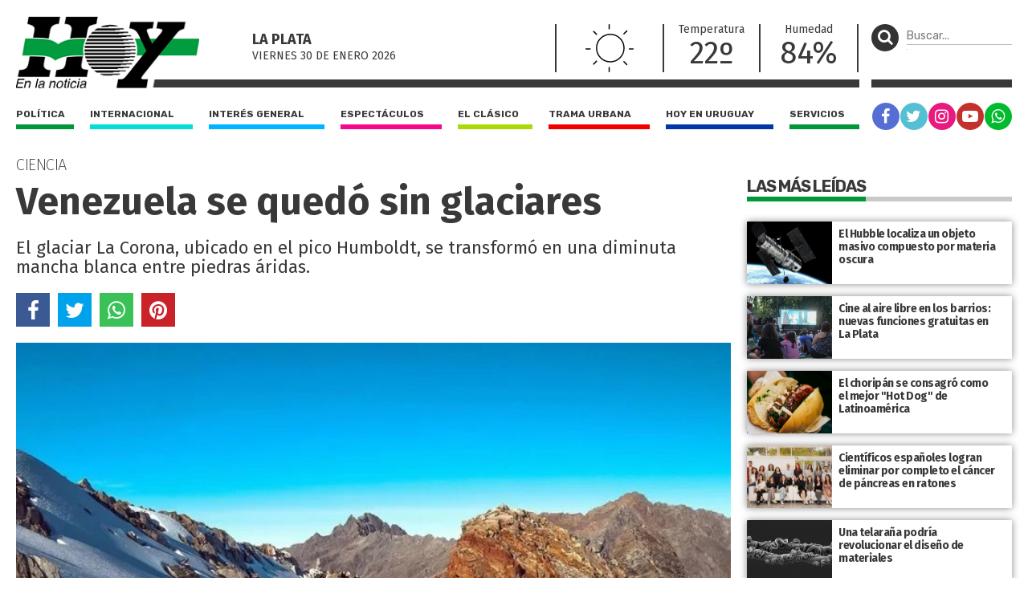

--- FILE ---
content_type: text/html; charset=UTF-8
request_url: https://diariohoy.net/interes-general/venezuela-se-quedo-sin-glaciares-255326
body_size: 7503
content:
<!doctype html>
<html lang="es">
<head>
	<meta charset="utf-8" />

	<title>Venezuela se quedó sin glaciares - Diario Hoy En la noticia</title>
	<meta name="description" content="El glaciar La Corona, ubicado en el pico Humboldt, se transformó en una diminuta mancha blanca entre piedras áridas. " />
	<meta name="robots" content="index" />

  	<meta name="viewport" content="width=device-width, user-scalable=no, initial-scale=1.0, maximum-scale=1.0, minimum-scale=1.0" />

	<meta property="og:title" content="Venezuela se quedó sin glaciares - Diario Hoy En la noticia" />
	<meta property="og:url" content="https://diariohoy.net/interes-general/venezuela-se-quedo-sin-glaciares-255326" />
	<meta property="og:image" content="https://diariohoynet.nyc3.cdn.digitaloceanspaces.com/adjuntos/galerias/000/612/0000612929.jpg" />
	<meta property="og:description" content="El glaciar La Corona, ubicado en el pico Humboldt, se transformó en una diminuta mancha blanca entre piedras áridas. " />
	<meta property="og:type" content="article">
	<meta property="fb:app_id" content="383454725064757"/>

	<meta name="twitter:card" content="summary_large_image">
	<meta name="twitter:site" content="@diariohoynet">
	<meta name="twitter:title" content="Venezuela se quedó sin glaciares - Diario Hoy En la noticia">
	<meta name="twitter:text:description" content="El glaciar La Corona, ubicado en el pico Humboldt, se transformó en una diminuta mancha blanca entre piedras áridas. ">
	<meta name="twitter:creator" content="@diariohoynet">
	<meta name="twitter:image" content="https://diariohoynet.nyc3.cdn.digitaloceanspaces.com/adjuntos/galerias/000/612/0000612929.jpg">
	<meta name="twitter:domain" content="diariohoy.net">
	
	<link rel="canonical" href="https://diariohoy.net/interes-general/venezuela-se-quedo-sin-glaciares-255326" />
	<link rel="amphtml" href="https://diariohoy.net/interes-general/venezuela-se-quedo-sin-glaciares-255326/amp" >
	<link rel="shortcut icon" href="https://diariohoy.net/favicon.ico" type="image/x-icon" />
    <link rel="stylesheet" href="//cdnjs.cloudflare.com/ajax/libs/font-awesome/4.7.0/css/font-awesome.min.css" />
	<link rel="stylesheet" href="//fonts.googleapis.com/css?family=Fira+Sans:200,400,700|Rubik:400,700" />
    <link rel="stylesheet" href="https://diariohoy.net/assets/css/grilla.css?ver=11" />
    <link rel="stylesheet" href="https://diariohoy.net/assets/css/styles.css?ver=142" />
	
	<script>URL_FRONTEND = 'https://diariohoy.net/';</script>

	<script src="https://cdnjs.cloudflare.com/ajax/libs/jquery/3.6.0/jquery.min.js" integrity="sha512-894YE6QWD5I59HgZOGReFYm4dnWc1Qt5NtvYSaNcOP+u1T9qYdvdihz0PPSiiqn/+/3e7Jo4EaG7TubfWGUrMQ==" crossorigin="anonymous" referrerpolicy="no-referrer"></script>
	<script src="https://diariohoy.net/assets/js/functions.js?ver=11"></script>
	<script type="application/ld+json">{ "@context":"http://schema.org", "@type":"NewsArticle", "headline":"Venezuela se quedó sin glaciares", "url":"https://diariohoy.net/interes-general/venezuela-se-quedo-sin-glaciares-255326", "dateCreated":"2024-05-11T00:00:00", "dateModified":"2024-05-11T00:00:00", "articleSection":"Interés General", "keywords":"", "datePublished":"2024-05-11T00:00:00", "publisher":{ "@type":"Organization", "name":"Diario Hoy", "logo":{ "@type":"ImageObject", "url":"https://diariohoy.net/asssets/grafica/logo.png", "width":246, "height":97 } }, "mainEntityOfPage":{ "@type":"WebPage", "@id":"https://diariohoy.net/interes-general/venezuela-se-quedo-sin-glaciares-255326" }, "creator":{ "@type":"Organization", "name":"Diario Hoy" }, "author":{ "@type":"Organization", "name":"Diario Hoy" }, "image":"https://diariohoynet.nyc3.cdn.digitaloceanspaces.com/adjuntos/galerias/000/612/0000612929.jpg" }</script>
	
	

	<!-- Google Tag Manager -->
<script>(function(w,d,s,l,i){w[l]=w[l]||[];w[l].push({'gtm.start':
new Date().getTime(),event:'gtm.js'});var f=d.getElementsByTagName(s)[0],
j=d.createElement(s),dl=l!='dataLayer'?'&l='+l:'';j.async=true;j.src=
'https://www.googletagmanager.com/gtm.js?id='+i+dl;f.parentNode.insertBefore(j,f);
})(window,document,'script','dataLayer','GTM-NNCK35H');</script>
<!-- End Google Tag Manager -->
<!-- Global site tag (gtag.js) - Google Analytics -->
<script async src="https://www.googletagmanager.com/gtag/js?id=UA-35981994-1"></script>
<script>
  window.dataLayer = window.dataLayer || [];
  function gtag(){dataLayer.push(arguments);}
  gtag('js', new Date());

  gtag('config', 'UA-35981994-1');
</script>

</head>
<body class="nota">

	<!-- Google Tag Manager (noscript) -->
<noscript><iframe src="https://www.googletagmanager.com/ns.html?id=GTM-NNCK35H"
height="0" width="0" style="display:none;visibility:hidden"></iframe></noscript>
<!-- End Google Tag Manager (noscript) -->

	<div class="wrapper">

		<div class="main1 section group">

			<div class="divwrapper">

				<div class="region_1">

					
<header>

	<div class="obj_header">

		<div class="floatheader hide880"></div>

		<div class="header_mobile show880">

			<div class="header_mobile_top">
				
				<a href="javascript:$('.header_mobile_menu').slideToggle();" class="menuleft"><i class="fa fa-bars" aria-hidden="true"></i></a>
				
				<a href="https://diariohoy.net/" title="Diario Hoy" class="a_logo"></a>

				<button class="menuright" type="button" onclick="$('.header_mobile_buscador').slideToggle();"><p><i class="fa fa-search" aria-hidden="true"></i></p></button>

			</div>

			<div class="header_mobile_menu">

				<nav class="secciones">
					<ul>
						<li class="politica"><a href="https://diariohoy.net/politica">Política</a></li>
						<li class="internacional"><a href="https://diariohoy.net/internacional">Internacional</a></li>
						<li class="interes-general"><a href="https://diariohoy.net/interes-general">Interés general</a></li>
						<li class="espectaculos"><a href="https://diariohoy.net/espectaculos">Espectáculos</a></li>
						<li class="el-clasico"><a href="https://diariohoy.net/el-clasico">El clásico</a></li>
						<li class="trama-urbana"><a href="https://diariohoy.net/trama-urbana">Trama urbana</a></li>
						<li class="hoy-en-uruguay"><a href="https://diariohoy.net/uruguay">Hoy en Uruguay</a></li>
						<li class="servicios"><a href="https://diariohoy.net/servicios">Servicios</a></li>
					</ul>
				</nav>

				<div class="clear"></div>

				<nav class="redes">
					<a href="https://facebook.com/diariohoylp" target="_blank" rel="noopener noreferrer" class="red fb"><i class="fa fa-facebook" aria-hidden="true"></i></a>
					<a href="https://twitter.com/diariohoynet" target="_blank" rel="noopener noreferrer" class="red tw"><i class="fa fa-twitter" aria-hidden="true"></i></a>
					<a href="https://instagram.com/diariohoylaplata/" target="_blank" rel="noopener noreferrer" class="red ig"><i class="fa fa-instagram" aria-hidden="true"></i></a>
					<a href="https://youtube.com/channel/UCKHAOgONtSewDKc2Tqg1XFg" target="_blank" rel="noopener noreferrer" class="red yt"><i class="fa fa-youtube-play" aria-hidden="true"></i></a>
					<a href="https://wa.me/542216252892" target="_blank" rel="noopener noreferrer" class="red wa"><i class="fa fa-whatsapp" aria-hidden="true"></i></a>
				</nav>

			</div>

			<div class="header_mobile_buscador">

				<form method="get" action="https://diariohoy.net/busqueda" onsubmit="return validar_busqueda(event,this);">
					<input type="text" placeholder="Buscar..." />
					<button type="submit"><i class="fa fa-search" aria-hidden="true"></i></button>
				</form>

			</div>
			
		</div>

		
		<div class="headertop hide880">

			<a href="https://diariohoy.net/"><img src="https://diariohoy.net/assets/grafica/logo.png?f" alt="Diario Hoy" class="logo" /></a>

			<div class="content">

				<section class="fecha">
					<h4>La Plata</h4>
					<h5>viernes 30 DE enero<span class="hide980"> 2026</span></h5>

				</section>
				<section class="clima" style="background-image: url(https://diariohoy.net/assets/grafica/clima/01.svg);">
					<p><strong>T:</strong> 22º</p>
					<p><strong>H:</strong> 84%</p>
				</section>
				<section class="temperatura dobleborde hide1080">
					<h4>Temperatura</h4>
					<p>22º</p>
				</section>
				<section class="temperatura hide1080">
					<h4>Humedad</h4>
					<p>84%</p>
				</section>
				
				<section class="redes_top dobleborde">
					<nav class="redes">
						<ul>
							<li><a href="https://facebook.com/diariohoylp" target="_blank" rel="noopener noreferrer" class="red fb"><i class="fa fa-facebook" aria-hidden="true"></i></a></li>
							<li><a href="https://twitter.com/diariohoynet" target="_blank" rel="noopener noreferrer" class="red tw"><i class="fa fa-twitter" aria-hidden="true"></i></a></li>
							<li><a href="https://instagram.com/diariohoylaplata/" target="_blank" rel="noopener noreferrer" class="red ig"><i class="fa fa-instagram" aria-hidden="true"></i></a></li>
							<li><a href="https://www.youtube.com/channel/UCKHAOgONtSewDKc2Tqg1XFg" target="_blank" rel="noopener noreferrer" class="red yt"><i class="fa fa-youtube-play" aria-hidden="true"></i></a></li>
							<li><a href="https://wa.me/542216252892" target="_blank" rel="noopener noreferrer" class="red wa"><i class="fa fa-whatsapp" aria-hidden="true"></i></a></li>
						</ul>
					</nav>
				</section>

			</div>

			

		</div>
		

		<div class="headertopside hide1080">
			<button><p><i class="fa fa-search" aria-hidden="true"></i></p></button>
			<form method="get" action="https://diariohoy.net/busqueda" onsubmit="return validar_busqueda(event,this);">
				<input type="text" placeholder="Buscar..." /><input type="submit" style="height: 1px; width: 1px;">
			</form>
		</div>

		<div class="clear"></div>
		
		<div class="headerbottomplace hide880">
			<div class="headerbottombar">
				<div class="headerbottom">
					<nav class="secciones">
						<ul>
							<li class="politica"><a href="https://diariohoy.net/politica">Política</a></li>
							<li class="internacional"><a href="https://diariohoy.net/internacional">Internacional</a></li>
							<li class="interes-general"><a href="https://diariohoy.net/interes-general">Interés general</a></li>
							<li class="espectaculos"><a href="https://diariohoy.net/espectaculos">Espectáculos</a></li>
							<li class="el-clasico"><a href="https://diariohoy.net/el-clasico">El clásico</a></li>
							<li class="trama-urbana"><a href="https://diariohoy.net/trama-urbana">Trama urbana</a></li>
							<li class="hoy-en-uruguay"><a href="https://diariohoy.net/uruguay">Hoy en Uruguay</a></li>
							<li class="servicios"><a href="https://diariohoy.net/servicios">Servicios</a></li>
						</ul>
					</nav>
				</div>

				<div class="headerbottomside hide1080">
					<nav class="redes">
						<ul>
							<li><a href="https://facebook.com/diariohoylp" target="_blank" rel="noopener noreferrer" class="red fb"><i class="fa fa-facebook" aria-hidden="true"></i></a></li>
							<li><a href="https://twitter.com/diariohoynet" target="_blank" rel="noopener noreferrer" class="red tw"><i class="fa fa-twitter" aria-hidden="true"></i></a></li>
							<li><a href="https://instagram.com/diariohoylaplata/" target="_blank" rel="noopener noreferrer" class="red ig"><i class="fa fa-instagram" aria-hidden="true"></i></a></li>
							<li><a href="https://youtube.com/channel/UCKHAOgONtSewDKc2Tqg1XFg" target="_blank" rel="noopener noreferrer" class="red yt"><i class="fa fa-youtube-play" aria-hidden="true"></i></a></li>
							<li><a href="https://diariohoy.net/n38084" class="red wa"><i class="fa fa-whatsapp" aria-hidden="true"></i></a></li>


						</ul>
					</nav>
				</div>

				<div class="clear"></div>

			</div>
		</div>

		<div class="clear"></div>

	</div>

</header>


				</div><!-- FIN REGION 1 -->

				<div class="clear"></div>

				<div class="region_4">

					



<script src="https://cdnjs.cloudflare.com/ajax/libs/bxslider/4.2.15/jquery.bxslider.min.js" integrity="sha512-p55Bpm5gf7tvTsmkwyszUe4oVMwxJMoff7Jq3J/oHaBk+tNQvDKNz9/gLxn9vyCjgd6SAoqLnL13fnuZzCYAUA==" crossorigin="anonymous" referrerpolicy="no-referrer"></script>

<script>
$(document).ready(function() {

	if( $('.bxslider li').length > 1 )
	{
		$('.notadetalle .slider .ps-prev').show();
		$('.notadetalle .slider .ps-next').show();

		$('.bxslider').bxSlider({
			nextSelector: '.ps-next',
			prevSelector: '.ps-prev',
			nextText: '',
			prevText: '',
			pager: false,
			adaptiveHeight: true,
			captions: true,

			onSliderLoad: function(){ 
				url = $(".bxslider iframe").eq(0).attr('src');
				url += '&autoplay=1';
				$(".bxslider iframe").eq(0).attr('src',url);
			}
		});

	}

    

});
</script>

<article class="notadetalle">

	<h5 class="volanta">ciencia</h5>

	<h1>Venezuela se quedó sin glaciares</h1>
    
    <p class="copete">El glaciar La Corona, ubicado en el pico Humboldt, se transformó en una diminuta mancha blanca entre piedras áridas. </p>

	<div class="shares shares_bottom">
		<a href="javascript:share_fb('https://diariohoy.net/n255326','Venezuela se quedó sin glaciares');void(0);" class="sh 	fb"><i class="fa fa-facebook" aria-hidden="true"></i></a>
		<a href="javascript:share_tw('https://diariohoy.net/n255326','Venezuela se quedó sin glaciares');void(0);" class="sh 	tw"><i class="fa fa-twitter" aria-hidden="true"></i></a>
		<a href="javascript:share_wa('https://diariohoy.net/n255326','Venezuela se quedó sin glaciares');void(0);" class="sh 	wa"><i class="fa fa-whatsapp" aria-hidden="true"></i></a>
		<a href="javascript:share_pi('https://diariohoy.net/n255326','Venezuela se quedó sin glaciares','https%3A%2F%2Fdiariohoynet.nyc3.cdn.digitaloceanspaces.com%2Fadjuntos%2Fgalerias%2F000%2F612%2F0000612929.jpg');void(0);" class="sh 	pi"><i class="fa fa-pinterest" aria-hidden="true"></i></a>
	</div>

	<div class="slider">
		<span class="ps-prev"></span>
        <span class="ps-next"></span>
	

    <ul class="bxslider">
    	
    	
    	<li>
    		<img src="https://diariohoynet.nyc3.cdn.digitaloceanspaces.com/adjuntos/galerias/000/612/0000612929.jpg" title="">
    	</li>
    	
    </ul>
    </div>

    <div class="clear"></div>

    <div class="cols2">
	
		<aside>
			
			<h2>Interés General</h2>

			
			<div class="fecha">11/05/2024 - 00:00hs</div>
			

			<div class="clear"></div>

		</aside>

		<div class="cuerpo">
			<p>Venezuela se convirtió en el primer país del mundo en quedarse sin glaciares por primera vez en toda su historia. Según los expertos, el glaciar La Corona, ubicado en el pico Humboldt, se transformó en una diminuta mancha blanca entre piedras áridas. En 1910, este país sudamericano tenía seis glaciares que abarcaban un área de 1.000 kilómetros cuadrados. Para el 2011, este país ya había perdido cinco glaciares como consecuencia del calentamiento global. “En Venezuela ya no hay glaciares. Lo que tenemos es un pedazo de hielo que es el 0,4 % de su tamaño original”, destacó Julio César Centeno, de la Universidad de los Andes. Entre 1958 y 2019, la cobertura glaciar en Venezuela disminuyó un 98% según diversos estudios.&nbsp;</p>
			
			<script>
			$(document).ready(function() {
				/* find all iframes with ids starting with "tweet_" */
				$(".twitter-container iframe").on("load", function() {
					console.log('this.id',this.id);
					this.contentWindow.postMessage({ element: this.id, query: "height" },
						"https://twitframe.com");
				});
			});
			
			/* listen for the return message once the tweet has been loaded */
			$(window).bind("message", function(e) {
				var oe = e.originalEvent;

				if (oe.origin != "https://twitframe.com")
					return;

				console.log('oe.data',oe.data);
				
				if (oe.data.height && oe.data.element.match(/^tweet_/))
					$("#" + oe.data.element).css("height", parseInt(oe.data.height) + "px");
			});
			</script>

			

            
			<div class="tags_bottom">
				<div class="tags">
					<a href="../tag/venezuela" title="Notas con tag Venezuela">Venezuela</a><a href="../tag/ciencia" title="Notas con tag ciencia">ciencia</a><a href="../tag/glaciares" title="Notas con tag glaciares">glaciares</a>
				</div>
				<div class="clear"></div>
			</div>
			
			
			
		</div>

		<div class="clear"></div>

	</div>

</article>

<!-- fin objeto --><div class="obj_banner ">

</div><div class="obj_banner ">
<div class="banner"><script async src="https://pagead2.googlesyndication.com/pagead/js/adsbygoogle.js?client=ca-pub-0322179960496443"
     crossorigin="anonymous"></script>
<!-- Bajo nota -->
<ins class="adsbygoogle"
     style="display:block"
     data-ad-client="ca-pub-0322179960496443"
     data-ad-slot="8783621340"
     data-ad-format="auto"
     data-full-width-responsive="true"></ins>
<script>
     (adsbygoogle = window.adsbygoogle || []).push({});
</script></div><div class="clear"></div>
</div>

<section class="seccionlistadohome heightfix">
	
	<h3 class="title"><span>Noticias Relacionadas</span></h3>

	<div class="lista section group">
		
		
		<article class="shadow interes-general">
			
			<a href="https://diariohoy.net/interes-general/sera-un-sabado-con-desfiles-y-festejos-por-los-100-anos-de-los-bomberos-voluntarios-de-la-region-255323" title="Será un sábado con desfiles y festejos por los 100 años de los bomberos voluntarios de la región">
			
				<div class="media-container" style="">
					<img loading='lazy' src='https://diariohoynet.nyc3.cdn.digitaloceanspaces.com/adjuntos/galerias/000/612/0000612854.jpg' alt='H08A' class=''   />
				</div>
		

				<div class="info">
					<h2>Será un sábado con desfiles y festejos por los 100 años de los bomberos voluntarios de la región</h2>
					<p>Se espera una gran cantidad de vecinos y vecinas que se acerquen a disfrutar del desfile.</p>
					<span class="volanta"></span>
				</div>


			</a>


			<div class="share_block">
				<a href="javascript:void(0);" class="share"><i class="fa fa-share" aria-hidden="true"></i></a>
				<div class="share_block_content">
					<div class="share_block_content_inside">
						<a href="javascript:share_fb('https://diariohoy.net/n255323','Será un sábado con desfiles y festejos por los 100 años de los bomberos voluntarios de la región');void(0);" class="fb"><i class="fa fa-facebook" aria-hidden="true"></i></a>
						<a href="javascript:share_tw('https://diariohoy.net/n255323','Será un sábado con desfiles y festejos por los 100 años de los bomberos voluntarios de la región');void(0);" class="tw"><i class="fa fa-twitter" aria-hidden="true"></i></a>
						<a href="javascript:share_wa('https://diariohoy.net/n255323','Será un sábado con desfiles y festejos por los 100 años de los bomberos voluntarios de la región');void(0);" class="wa"><i class="fa fa-whatsapp" aria-hidden="true"></i></a>
					</div>
				</div>
			</div>
		</article>
		
		<article class="shadow interes-general">
			
			<a href="https://diariohoy.net/interes-general/el-conicet-avanza-en-la-lucha-contra-la-enfermedad-de-chagas-255324" title="El Conicet avanza en la lucha contra la enfermedad de chagas">
			
				<div class="media-container" style="">
					<img loading='lazy' src='https://diariohoynet.nyc3.cdn.digitaloceanspaces.com/adjuntos/galerias/000/612/0000612864.jpg' alt='H10A' class=''   />
				</div>
		

				<div class="info">
					<h2>El Conicet avanza en la lucha contra la enfermedad de chagas</h2>
					<p>Especialistas identificaron
un fármaco que ayudaría
a prevenir los síntomas cardíacos que presenta
la enfermedad.</p>
					<span class="volanta">ciencia</span>
				</div>


			</a>


			<div class="share_block">
				<a href="javascript:void(0);" class="share"><i class="fa fa-share" aria-hidden="true"></i></a>
				<div class="share_block_content">
					<div class="share_block_content_inside">
						<a href="javascript:share_fb('https://diariohoy.net/n255324','El Conicet avanza en la lucha contra la enfermedad de chagas');void(0);" class="fb"><i class="fa fa-facebook" aria-hidden="true"></i></a>
						<a href="javascript:share_tw('https://diariohoy.net/n255324','El Conicet avanza en la lucha contra la enfermedad de chagas');void(0);" class="tw"><i class="fa fa-twitter" aria-hidden="true"></i></a>
						<a href="javascript:share_wa('https://diariohoy.net/n255324','El Conicet avanza en la lucha contra la enfermedad de chagas');void(0);" class="wa"><i class="fa fa-whatsapp" aria-hidden="true"></i></a>
					</div>
				</div>
			</div>
		</article>
		
		<article class="shadow interes-general">
			
			<a href="https://diariohoy.net/interes-general/japon-busca-ampliar-la-lista-de-animales-para-la-caza-comercial-255325" title="Japón busca ampliar la lista de animales para la caza comercial">
			
				<div class="media-container" style="">
					<img loading='lazy' src='https://diariohoynet.nyc3.cdn.digitaloceanspaces.com/adjuntos/galerias/000/612/0000612866.jpg' alt='H10B' class=''   />
				</div>
		

				<div class="info">
					<h2>Japón busca ampliar la lista de animales para la caza comercial</h2>
					<p>Se trata de la ballena de aleta.</p>
					<span class="volanta">ciencia</span>
				</div>


			</a>


			<div class="share_block">
				<a href="javascript:void(0);" class="share"><i class="fa fa-share" aria-hidden="true"></i></a>
				<div class="share_block_content">
					<div class="share_block_content_inside">
						<a href="javascript:share_fb('https://diariohoy.net/n255325','Japón busca ampliar la lista de animales para la caza comercial');void(0);" class="fb"><i class="fa fa-facebook" aria-hidden="true"></i></a>
						<a href="javascript:share_tw('https://diariohoy.net/n255325','Japón busca ampliar la lista de animales para la caza comercial');void(0);" class="tw"><i class="fa fa-twitter" aria-hidden="true"></i></a>
						<a href="javascript:share_wa('https://diariohoy.net/n255325','Japón busca ampliar la lista de animales para la caza comercial');void(0);" class="wa"><i class="fa fa-whatsapp" aria-hidden="true"></i></a>
					</div>
				</div>
			</div>
		</article>
		
		<article class="shadow interes-general">
			
			<a href="https://diariohoy.net/interes-general/venezuela-se-quedo-sin-glaciares-255326" title="Venezuela se quedó sin glaciares">
			
				<div class="media-container" style="">
					<img loading='lazy' src='https://diariohoynet.nyc3.cdn.digitaloceanspaces.com/adjuntos/galerias/000/612/0000612928.jpg' alt='glaciar' class=''   />
				</div>
		

				<div class="info">
					<h2>Venezuela se quedó sin glaciares</h2>
					<p>El glaciar La Corona, ubicado en el pico Humboldt, se transformó en una diminuta mancha blanca entre piedras áridas.</p>
					<span class="volanta">ciencia</span>
				</div>


			</a>


			<div class="share_block">
				<a href="javascript:void(0);" class="share"><i class="fa fa-share" aria-hidden="true"></i></a>
				<div class="share_block_content">
					<div class="share_block_content_inside">
						<a href="javascript:share_fb('https://diariohoy.net/n255326','Venezuela se quedó sin glaciares');void(0);" class="fb"><i class="fa fa-facebook" aria-hidden="true"></i></a>
						<a href="javascript:share_tw('https://diariohoy.net/n255326','Venezuela se quedó sin glaciares');void(0);" class="tw"><i class="fa fa-twitter" aria-hidden="true"></i></a>
						<a href="javascript:share_wa('https://diariohoy.net/n255326','Venezuela se quedó sin glaciares');void(0);" class="wa"><i class="fa fa-whatsapp" aria-hidden="true"></i></a>
					</div>
				</div>
			</div>
		</article>
		
		<article class="shadow interes-general">
			
			<a href="https://diariohoy.net/interes-general/tormenta-solar-desata-espectacular-exposicion-de-auroras-en-argentina-255295" title="Tormenta solar desata espectacular exposición de auroras en Argentina">
			
				<div class="media-container" style="">
					<img loading='lazy' src='https://diariohoynet.nyc3.cdn.digitaloceanspaces.com/adjuntos/galerias/000/612/0000612924.jpg' alt='AURORA' class=''   />
				</div>
		

				<div class="info">
					<h2>Tormenta solar desata espectacular exposición de auroras en Argentina</h2>
					<p>El fenómeno cautivó el mundo entero con su belleza.</p>
					<span class="volanta"></span>
				</div>


			</a>


			<div class="share_block">
				<a href="javascript:void(0);" class="share"><i class="fa fa-share" aria-hidden="true"></i></a>
				<div class="share_block_content">
					<div class="share_block_content_inside">
						<a href="javascript:share_fb('https://diariohoy.net/n255295','Tormenta solar desata espectacular exposición de auroras en Argentina');void(0);" class="fb"><i class="fa fa-facebook" aria-hidden="true"></i></a>
						<a href="javascript:share_tw('https://diariohoy.net/n255295','Tormenta solar desata espectacular exposición de auroras en Argentina');void(0);" class="tw"><i class="fa fa-twitter" aria-hidden="true"></i></a>
						<a href="javascript:share_wa('https://diariohoy.net/n255295','Tormenta solar desata espectacular exposición de auroras en Argentina');void(0);" class="wa"><i class="fa fa-whatsapp" aria-hidden="true"></i></a>
					</div>
				</div>
			</div>
		</article>
		
		

		<div class="clear"></div>

	</div>

</section><div class="obj_banner ">
<div class="banner"><script async src="https://pagead2.googlesyndication.com/pagead/js/adsbygoogle.js?client=ca-pub-0322179960496443"
     crossorigin="anonymous"></script>
<!-- Píe de pagina -->
<ins class="adsbygoogle"
     style="display:block"
     data-ad-client="ca-pub-0322179960496443"
     data-ad-slot="2638699606"
     data-ad-format="auto"
     data-full-width-responsive="true"></ins>
<script>
     (adsbygoogle = window.adsbygoogle || []).push({});
</script></div><div class="clear"></div>
</div>

				</div>

				<div class="region_3">
				
					<aside class="aside1">

						<div class="content">

							

<section class="notaseccionranking ">

	<h3 class="title"><span>Las más leídas</span></h3>
	
	
	
	<article class="shadow">
		<a href="https://diariohoy.net/interes-general/el-hubble-localiza-un-objeto-masivo-compuesto-por-materia-oscura-279214" title="El Hubble localiza un objeto masivo compuesto por materia oscura">
			<div class="imgbox" style="background-image: url('https://diariohoynet.nyc3.cdn.digitaloceanspaces.com/adjuntos/galerias/000/667/0000667717.jpg');">
				<span class="volanta"></span>
			</div>
			<h2>El Hubble localiza un objeto masivo compuesto por materia oscura</h2>
		</a>
	</article>

	
	
	
	<article class="shadow">
		<a href="https://diariohoy.net/interes-general/cine-al-aire-libre-en-los-barrios-nuevas-funciones-gratuitas-en-la-plata-279313" title="Cine al aire libre en los barrios: nuevas funciones gratuitas en La Plata">
			<div class="imgbox" style="background-image: url('https://diariohoynet.nyc3.cdn.digitaloceanspaces.com/adjuntos/galerias/000/667/0000667963.jpg');">
				<span class="volanta"></span>
			</div>
			<h2>Cine al aire libre en los barrios: nuevas funciones gratuitas en La Plata</h2>
		</a>
	</article>

	
	
	
	<article class="shadow">
		<a href="https://diariohoy.net/interes-general/el-choripan-se-consagro-como-el-mejor-hot-dog-de-latinoamerica-279289" title="El choripán se consagró como el mejor &quot;Hot Dog&quot; de Latinoamérica">
			<div class="imgbox" style="background-image: url('https://diariohoynet.nyc3.cdn.digitaloceanspaces.com/adjuntos/galerias/000/667/0000667914.jpg');">
				<span class="volanta"></span>
			</div>
			<h2>El choripán se consagró como el mejor &quot;Hot Dog&quot; de Latinoamérica</h2>
		</a>
	</article>

	
	
	
	<article class="shadow">
		<a href="https://diariohoy.net/interes-general/cientificos-espanoles-logran-eliminar-por-completo-el-cancer-de-pancreas-en-ratones-279295" title="Científicos españoles logran eliminar por completo el cáncer de páncreas en ratones">
			<div class="imgbox" style="background-image: url('https://diariohoynet.nyc3.cdn.digitaloceanspaces.com/adjuntos/galerias/000/667/0000667906.jpg');">
				<span class="volanta"></span>
			</div>
			<h2>Científicos españoles logran eliminar por completo el cáncer de páncreas en ratones</h2>
		</a>
	</article>

	
	
	
	<article class="shadow">
		<a href="https://diariohoy.net/interes-general/una-telarana-podria-revolucionar-el-diseno-de-materiales-279296" title="Una telaraña podría revolucionar el diseño de materiales">
			<div class="imgbox" style="background-image: url('https://diariohoynet.nyc3.cdn.digitaloceanspaces.com/adjuntos/galerias/000/667/0000667908.jpg');">
				<span class="volanta"></span>
			</div>
			<h2>Una telaraña podría revolucionar el diseño de materiales</h2>
		</a>
	</article>

	
	
	
	<article class="shadow">
		<a href="https://diariohoy.net/interes-general/esta-abierta-la-inscripcion-para-la-colonia-de-verano-en-la-republica-de-los-ninos-279290" title="Esta abierta la inscripción para la Colonia de Verano en la República de los Niños">
			<div class="imgbox" style="background-image: url('https://diariohoynet.nyc3.cdn.digitaloceanspaces.com/adjuntos/galerias/000/667/0000667916.jpg');">
				<span class="volanta"></span>
			</div>
			<h2>Esta abierta la inscripción para la Colonia de Verano en la República de los Niños</h2>
		</a>
	</article>

	
	
	
	<article class="shadow">
		<a href="https://diariohoy.net/interes-general/anmat-prohibio-la-venta-de-un-producto-para-el-cabello-por-tener-un-componente-peligroso-279272" title="ANMAT prohibió la venta de un producto para el cabello por tener un componente peligroso ">
			<div class="imgbox" style="background-image: url('https://diariohoynet.nyc3.cdn.digitaloceanspaces.com/adjuntos/galerias/000/667/0000667868.jpg');">
				<span class="volanta"></span>
			</div>
			<h2>ANMAT prohibió la venta de un producto para el cabello por tener un componente peligroso </h2>
		</a>
	</article>

	
	
	
	<article class="shadow">
		<a href="https://diariohoy.net/interes-general/habra-nuevos-cortes-de-transito-en-el-centro-de-la-plata-279358" title="Habrá nuevos cortes de tránsito en el centro de La Plata ">
			<div class="imgbox" style="background-image: url('https://diariohoynet.nyc3.cdn.digitaloceanspaces.com/adjuntos/galerias/000/668/0000668070.jpg');">
				<span class="volanta"></span>
			</div>
			<h2>Habrá nuevos cortes de tránsito en el centro de La Plata </h2>
		</a>
	</article>

	
	
	
	<article class="shadow">
		<a href="https://diariohoy.net/interes-general/momentos-de-preocupacion-en-diagonal-80-y-116-279357" title="Momentos de preocupación en diagonal 80 y 116">
			<div class="imgbox" style="background-image: url('https://diariohoynet.nyc3.cdn.digitaloceanspaces.com/adjuntos/galerias/000/668/0000668068.jpg');">
				<span class="volanta"></span>
			</div>
			<h2>Momentos de preocupación en diagonal 80 y 116</h2>
		</a>
	</article>

	
	
	
	<article class="shadow">
		<a href="https://diariohoy.net/interes-general/brindan-recomendaciones-para-evitar-irregularidades-al-alquilar-un-inmueble-279338" title="Brindan recomendaciones para evitar irregularidades al alquilar un inmueble">
			<div class="imgbox" style="background-image: url('https://diariohoynet.nyc3.cdn.digitaloceanspaces.com/adjuntos/galerias/000/668/0000668013.jpg');">
				<span class="volanta"></span>
			</div>
			<h2>Brindan recomendaciones para evitar irregularidades al alquilar un inmueble</h2>
		</a>
	</article>

	
	

</section><div class="obj_banner ">
<div class="banner"><div id="130623-20"><script src="//ads.themoneytizer.com/s/gen.js?type=20"></script><script src="//ads.themoneytizer.com/s/requestform.js?siteId=130623&formatId=20"></script></div></div><div class="clear"></div>
</div><div class="obj_banner ">
<div class="banner"><script async src="https://pagead2.googlesyndication.com/pagead/js/adsbygoogle.js?client=ca-pub-0322179960496443"
     crossorigin="anonymous"></script>
<!-- Lateral -->
<ins class="adsbygoogle"
     style="display:block"
     data-ad-client="ca-pub-0322179960496443"
     data-ad-slot="3657663697"
     data-ad-format="auto"
     data-full-width-responsive="true"></ins>
<script>
     (adsbygoogle = window.adsbygoogle || []).push({});
</script></div><div class="clear"></div>
</div>

						</div>

					</aside>

				</div><!-- FIN REGION 3 -->


				<!-- CORTE DE GRILLA -->
					
				

				<!-- CORTE DE GRILLA -->
			

			</div> <!-- divwrapper -->

		</div> <!-- main1 -->

		<div class="clear"></div>

		<div class="main2">
			<div class="divwrapper">

				
				
			</div> <!-- divwrapper -->
		</div> <!-- main2 -->


		
		
		
		<div class="main1">
			<div class="divwrapper">
				<div class="region_6">

				<footer>
					
	<div class="buscador">
		<div class="content">
			
			<img src="https://diariohoy.net/assets/grafica/logo_footer.png" alt="" class="logo_footer" />

			<div class="cajita hide580">
				<button><p><i class="fa fa-search" aria-hidden="true"></i></p></button>
				<form method="get" action="https://diariohoy.net/busqueda" onsubmit="return validar_busqueda(event,this);">
					<input type="text" placeholder="Buscar..." name="buscador">
				</form>
			</div>
		</div>
	</div>


	<div class="group section">

		<div class="col1">
			<address>
				<strong>CALLE 32 Nº 426</strong><br/>
				La Plata - BS AS - ARGENTINA
			</address>
			Nº edición: 10164<br/>
			Director: Ing. Marcelo A. Balcedo<br/>
			Registro D.N.D.A. Nº RE-2023-03268144-APN-DNDA_23MJ
		</div>


		<div class="col2 contenido">

			<div class="secciones">
				<h4>SECCIONES</h4>
				<a href="https://diariohoy.net/politica" class="left">POLÍTICA</a>
				<a href="https://diariohoy.net/internacional" class="left">INTERNACIONAL</a>
				<a href="https://diariohoy.net/interes-general" class="left">INTERÉS GENERAL</a>
				<a href="https://diariohoy.net/espectaculos" class="left">ESPECTÁCULOS</a>
				<a href="https://diariohoy.net/el-clasico" class="left">EL CLÁSICO </a>
				<a href="https://diariohoy.net/trama-urbana" class="left">TRAMA URBANA </a>
				<a href="https://diariohoy.net/uruguay" class="left">URUGUAY </a>
				<a href="https://diariohoy.net/servicios" class="left">SERVICIOS</a>
			</div>

			

			<div class="comercial">
				<h4>GERENCIA COMERCIAL</h4>
				<a href="javascript:void(0);">ANUNCIÁ CON NOSOTROS</a>
				<a href="javascript:void(0);">(0221) 435-2384</a>
			</div>

		</div>

		

	</div>


	<div class="derechos">
		© 1996-2026 | Todos los derechos reservados
	</div>

	
</footer>

				</div>
			</div>
		</div>


</div>



<script defer src="https://static.cloudflareinsights.com/beacon.min.js/vcd15cbe7772f49c399c6a5babf22c1241717689176015" integrity="sha512-ZpsOmlRQV6y907TI0dKBHq9Md29nnaEIPlkf84rnaERnq6zvWvPUqr2ft8M1aS28oN72PdrCzSjY4U6VaAw1EQ==" data-cf-beacon='{"version":"2024.11.0","token":"86ee6357b4634940b17e21a07b5f24e3","r":1,"server_timing":{"name":{"cfCacheStatus":true,"cfEdge":true,"cfExtPri":true,"cfL4":true,"cfOrigin":true,"cfSpeedBrain":true},"location_startswith":null}}' crossorigin="anonymous"></script>
</body>
</html>

--- FILE ---
content_type: text/html; charset=utf-8
request_url: https://www.google.com/recaptcha/api2/aframe
body_size: 137
content:
<!DOCTYPE HTML><html><head><meta http-equiv="content-type" content="text/html; charset=UTF-8"></head><body><script nonce="g-WduVKJeqxB6FQg0It-6w">/** Anti-fraud and anti-abuse applications only. See google.com/recaptcha */ try{var clients={'sodar':'https://pagead2.googlesyndication.com/pagead/sodar?'};window.addEventListener("message",function(a){try{if(a.source===window.parent){var b=JSON.parse(a.data);var c=clients[b['id']];if(c){var d=document.createElement('img');d.src=c+b['params']+'&rc='+(localStorage.getItem("rc::a")?sessionStorage.getItem("rc::b"):"");window.document.body.appendChild(d);sessionStorage.setItem("rc::e",parseInt(sessionStorage.getItem("rc::e")||0)+1);localStorage.setItem("rc::h",'1769767633592');}}}catch(b){}});window.parent.postMessage("_grecaptcha_ready", "*");}catch(b){}</script></body></html>

--- FILE ---
content_type: application/javascript
request_url: https://diariohoy.net/assets/js/functions.js?ver=11
body_size: 1531
content:
function validar_busqueda(event,obj)
{
	console.log('validar_busqueda');
	event.preventDefault();
	let url = URL_FRONTEND + 'busqueda/' + sanitizeString($("input",obj).first().val());
	console.log(url);
	document.location.href = url;
}

function share_fb(url,text)
{
	PopupCenter('https://www.facebook.com/sharer/sharer.php?u='+url,'Comparte en Facebook','600','350');
	return false;
}

function share_tw(url,text)
{
	PopupCenter('https://twitter.com/share?text='+text+'&url='+url,'Comparte en Twitter','600','350');
	return false;
}

function share_wa(url,text)
{
	PopupCenter('https://api.whatsapp.com/send?text='+text+' '+url,'Comparte vía Whatsapp','600','350');
	return false;
}

function share_pi(url,text,picture)
{
	PopupCenter('http://pinterest.com/pin/create/button/?url='+url+'&media='+picture+'&description='+text,'Comparte vía Pinterest','600','350');
	return false;
}

function sanitizeString(str){
    str = str.replace(/[^a-z0-9áéíóúñü \.,_-]/gim,"");
    return str.trim();
}



function PopupCenter(url, title, w, h) {
    // Fixes dual-screen position                         Most browsers      Firefox
    var dualScreenLeft = window.screenLeft != undefined ? window.screenLeft : screen.left;
    var dualScreenTop = window.screenTop != undefined ? window.screenTop : screen.top;

    var width = window.innerWidth ? window.innerWidth : document.documentElement.clientWidth ? document.documentElement.clientWidth : screen.width;
    var height = window.innerHeight ? window.innerHeight : document.documentElement.clientHeight ? document.documentElement.clientHeight : screen.height;

    var left = ((width / 2) - (w / 2)) + dualScreenLeft;
    var top = ((height / 2) - (h / 2)) + dualScreenTop;
    var newWindow = window.open(url, title, 'scrollbars=yes, width=' + w + ', height=' + h + ', top=' + top + ', left=' + left);

    // Puts focus on the newWindow
    if (window.focus) {
        newWindow.focus();
    }
}

$(document).ready(function(){

	// HEADER FLOTANTE
	$(window)

	.on('scroll',function() {
		
		var scrolltop = $(this).scrollTop();

		const offset = $(".obj_header").offset()['top'] + $(".obj_header").innerHeight();

		if(scrolltop >= offset) {
			
			$(".floatheader").show();
			$(".headerbottombar").detach().appendTo('.floatheader');
			
		}

		else if(scrolltop <= offset) {
			
			$(".floatheader").hide();
			$(".headerbottombar").detach().appendTo('.headerbottomplace');
			
		}
	
	})

	.on('resize',function() {

		runheightfix();

		// console.log($( window ).width());

	});


	// INTERIOR DE NOTA CORTE DE NOTAS LARGAS
	$("a.a_seguir_leyendo").click(function(){

		$("p.largo").slideDown(function(){

			$("a.a_seguir_leyendo").slideUp();

		});

	});

	// CUANDO CARGA LA PAGINA DUPLICO LA REGION 3 FIRST Y LO PREPENDEO A LA REGION 3 SECOND
	$(".region_3.first aside .content").clone().addClass('show780').prependTo('.region_3.second aside');

	runheightfix();
	

});



function runheightfix() {

	if( $( document ).width() <= 580 ) { return false; }

	$(".heightfix article").css('height','auto');

	// FIX DE ALTURA EN CAJAS
	$(".heightfix").each(function(index_seccion){

		

		// ENTRO ACA EN CADA OBJETO
		// console.log('index de objeto '+index_seccion);

		obj = $(this);

		// console.log(obj.attr('class'));

		maxheight = 0;

		// AHORA BUSCO LOS ARTICULOS DEL OBJETO
		// console.log($('article', obj).length);

		$('article', obj).each(function(index_article){

			obj_height = $(this).height();

			// console.log($(this).children('h2').html());

			// tengo que buscar el mas alto
			// console.log( 'altura de article: '+obj_height );

			maxheight = (obj_height > maxheight) ? obj_height : maxheight

		}).css('height',maxheight+'px');

		

	});
}





// VIDEOTECA

var seccionvideotecahome_autoplay = 0;

$(document).ready(function(){

	seccionvideotecahome_resize();
	
	$('.video_gallery article').click(function(){

		seccionvideotecahome_play($(this).data('youtube_id'),seccionvideotecahome_autoplay);

		seccionvideotecahome_autoplay = 1;

		$('.video_gallery article').removeClass('active');

		$(this).addClass('active');

	})

	$('.video_gallery article').eq(0).click();

});

$( window ).resize(function() {

	seccionvideotecahome_resize();

});



function seccionvideotecahome_play(youtube_id,autoplay)
{
	$(".video_box_content iframe").attr('src','//www.youtube.com/embed/'+youtube_id+'?wmode=transparent&amp;rel=0&amp;vq=hd1080&amp;autoplay='+autoplay+'&amp;showinfo=0&amp;controls=0');
}

function seccionvideotecahome_resize()
{
	
	var window_width = $( window ).width();


	if(window_width > 980)
	{
		var height = $(".seccionvideotecahome .video_box").eq(0).height();
		$('.seccionvideotecahome .video_gallery').height(height);
		$('.video_gallery .video_gallery_horizontal').width('auto');
	}
	else
	{
		
		var width = $('.video_gallery article').length * (286+15);
		$('.seccionvideotecahome .video_gallery').height('94px');
		$('.video_gallery .video_gallery_horizontal').width(width);

	}


}